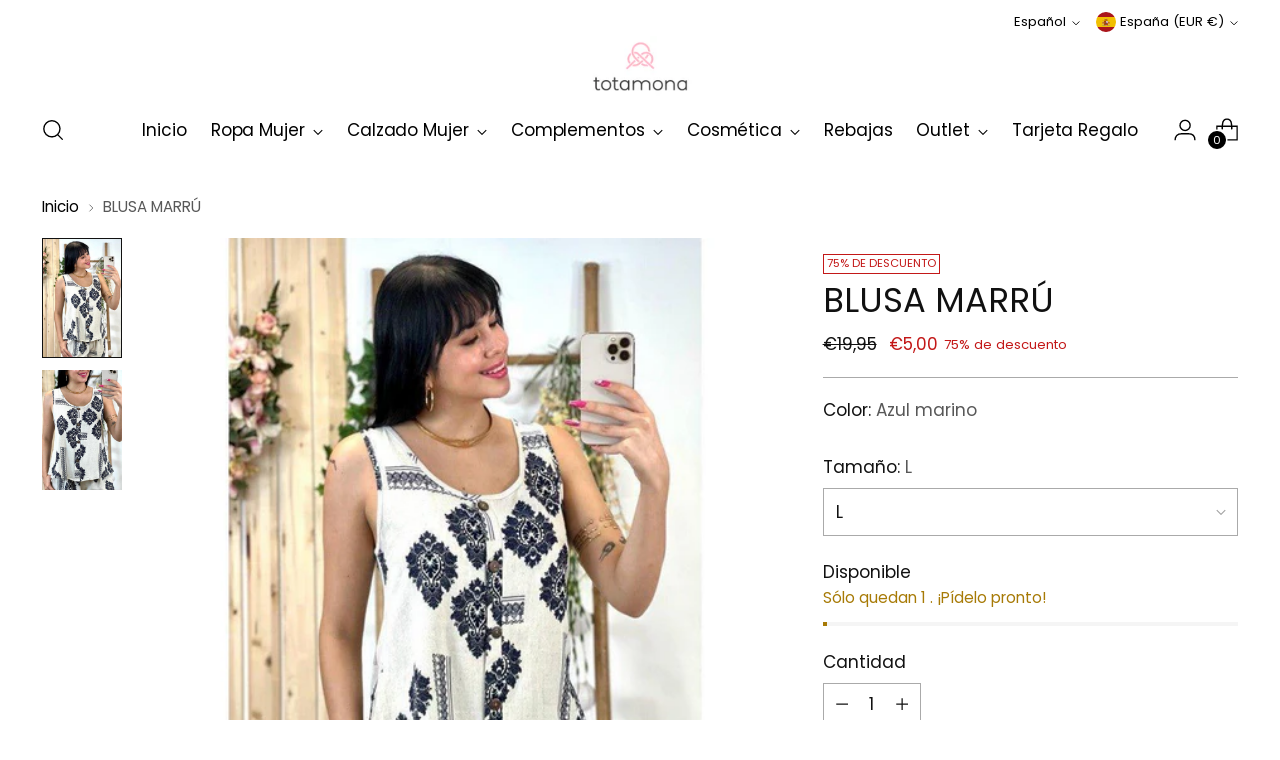

--- FILE ---
content_type: text/html; charset=utf-8
request_url: https://totamona.com//variants/47003558674756/?section_id=store-availability
body_size: 288
content:
<div id="shopify-section-store-availability" class="shopify-section"><div
  class="store-availability-container"
  data-section-id="store-availability"
  data-section-type="store-availability"
><div class="store-availability">
      <div class="store-availability__icon">
        <span class="icon icon-new icon-checkmark ">
  <svg viewBox="0 0 24 24" fill="none" xmlns="http://www.w3.org/2000/svg"><path d="m1.88 11.988 6.21 6.103L22.467 3.83" stroke="currentColor" stroke-width="3.055"/></svg>
</span>

      </div>
      <div class="store-availability__information fs-body-100">
        <div class="store-availability__information-title">
          Recogida en Totamona
        </div>
        <p class="store-availability__information-stock fs-body-75 t-opacity-80">
          <span class="flex items-center">En stock, Normalmente está listo en 24 horas</span>
        </p>
        <div class="store-availability__information-stores">
          <button
            type="button"
            class="store-availability__information-link fs-body-75 btn btn--text-link"
            data-store-availability-drawer-trigger
            aria-haspopup="dialog"
          >Ver información de la tienda
</button>
        </div>
      </div>
    </div>

    <div class="store-availability__store-list-wrapper" data-store-availability-list-content>
      <div class="store-availability__store-list animation--store-availability-drawer-items"><div class="store-availability-list__item">
            <div class="store-availability-list__item-inner"><span class="icon icon-new icon-checkmark ">
  <svg viewBox="0 0 24 24" fill="none" xmlns="http://www.w3.org/2000/svg"><path d="m1.88 11.988 6.21 6.103L22.467 3.83" stroke="currentColor" stroke-width="3.055"/></svg>
</span>

<div class="store-availability-list__item-content">
                <div class="store-availability-list__location">
                  Totamona
                </div>
                <p class="store-availability-list__availability-message fs-body-75">Recogida disponible
                    normalmente está listo en 24 horas
</p><div class="store-availability-list__address rte fs-body-50 t-opacity-80">
                  <p>Avinguda de la Albufera 59<br>46910 Sedaví<br>Valencia<br>España</p>
                </div><p class="store-availability-list__phone fs-body-50 t-opacity-80">
                    +34601007408
                  </p></div>
            </div>
          </div></div>
    </div></div>
</div>

--- FILE ---
content_type: text/css
request_url: https://cdn.shopify.com/extensions/019b8d0a-6336-7696-a0ec-a58eac1931f3/ecommapp-apisy-54/assets/easstyle.css
body_size: 49
content:
#ecommappeas_banner {
position: fixed;
top: 10px;
left: 50%;
transform: translateX(-50%);
width: 90%;
max-width: 450px;
display: flex;
align-items: center;
justify-content: space-between;
box-sizing: border-box;
background-color: #ffffff;
border-radius: 12px;
box-shadow: 0 4px 15px rgba(0, 0, 0, 0.15);
z-index: 2147483647;
padding: 10px 15px 10px 45px;
}

#ecommappeas_banner__close {
position: absolute;
left: 10px;
top: 50%;
transform: translateY(-50%);
cursor: pointer;
z-index: 1001;
padding: 5px;
}
#ecommappeas_banner__close > * {
pointer-events: none; 
}

#ecommappeas_banner__close .icon-svg svg {
width: 16px; 
height: 16px;
display: block;
}

#ecommappeas_banner__close .icon-svg path {
fill: #888;
}

#ecommappeas_banner__logo {
margin-right: 12px;
display: flex;
align-items: center;
}

#ecommappeas_banner__logo img {
border-radius: 6px;
width: 40px;
}

#ecommappeas_banner__text {
flex-grow: 1;
margin: 0;
text-align: left;
margin-right: 15px;
overflow: hidden;
}

#ecommappeas_banner__title {
font-size: 14px;
color: #333;
margin: 0;
line-height: 1.2;
}

#ecommappeas_banner__description {
font-size: 12px;
color: #666;
margin: 2px 0 0 0;
line-height: 1.3;
}

#ecommappeas_banner__download {
margin-left: auto;
min-width: 24px;
}

#ecommappeas_banner__download .icon-svg svg {
width: 35px; 
height: 35px;
display: block;
padding: 4px;
}

#ecommappeas_banner__download .icon-svg path {
fill: #333;
}
.ecommappeas--hidden {
display: none !important;
}

--- FILE ---
content_type: text/css
request_url: https://totamona.com/cdn/shop/t/8/assets/partial-flag-icons.aio.min.css?v=47620850663975069761717756650
body_size: 326
content:
/*
Generated time: June 7, 2024 10:37
This file was created by the app developer. Feel free to contact the original developer with any questions. It was minified (compressed) by AVADA. AVADA do NOT own this script.
*/
.flag-icon{width:20px;height:20px;display:block;border-radius:50%;flex-shrink:0}.flag-icon.flag-icon-ad{background-image:url("https://fluorescent.github.io/country-flags/flags/ad.svg")}.flag-icon.flag-icon-ae{background-image:url("https://fluorescent.github.io/country-flags/flags/ae.svg")}.flag-icon.flag-icon-af{background-image:url("https://fluorescent.github.io/country-flags/flags/af.svg")}.flag-icon.flag-icon-ag{background-image:url("https://fluorescent.github.io/country-flags/flags/ag.svg")}.flag-icon.flag-icon-ai{background-image:url("https://fluorescent.github.io/country-flags/flags/ai.svg")}.flag-icon.flag-icon-al{background-image:url("https://fluorescent.github.io/country-flags/flags/al.svg")}.flag-icon.flag-icon-am{background-image:url("https://fluorescent.github.io/country-flags/flags/am.svg")}.flag-icon.flag-icon-ao{background-image:url("https://fluorescent.github.io/country-flags/flags/ao.svg")}.flag-icon.flag-icon-aq{background-image:url("https://fluorescent.github.io/country-flags/flags/aq.svg")}.flag-icon.flag-icon-ar{background-image:url("https://fluorescent.github.io/country-flags/flags/ar.svg")}.flag-icon.flag-icon-as{background-image:url("https://fluorescent.github.io/country-flags/flags/as.svg")}.flag-icon.flag-icon-at{background-image:url("https://fluorescent.github.io/country-flags/flags/at.svg")}.flag-icon.flag-icon-au{background-image:url("https://fluorescent.github.io/country-flags/flags/au.svg")}.flag-icon.flag-icon-aw{background-image:url("https://fluorescent.github.io/country-flags/flags/aw.svg")}.flag-icon.flag-icon-ax{background-image:url("https://fluorescent.github.io/country-flags/flags/ax.svg")}.flag-icon.flag-icon-az{background-image:url("https://fluorescent.github.io/country-flags/flags/az.svg")}.flag-icon.flag-icon-ba{background-image:url("https://fluorescent.github.io/country-flags/flags/ba.svg")}.flag-icon.flag-icon-bb{background-image:url("https://fluorescent.github.io/country-flags/flags/bb.svg")}.flag-icon.flag-icon-bd{background-image:url("https://fluorescent.github.io/country-flags/flags/bd.svg")}.flag-icon.flag-icon-be{background-image:url("https://fluorescent.github.io/country-flags/flags/be.svg")}.flag-icon.flag-icon-bf{background-image:url("https://fluorescent.github.io/country-flags/flags/bf.svg")}.flag-icon.flag-icon-bg{background-image:url("https://fluorescent.github.io/country-flags/flags/bg.svg")}.flag-icon.flag-icon-bh{background-image:url("https://fluorescent.github.io/country-flags/flags/bh.svg")}.flag-icon.flag-icon-bi{background-image:url("https://fluorescent.github.io/country-flags/flags/bi.svg")}.flag-icon.flag-icon-bj{background-image:url("https://fluorescent.github.io/country-flags/flags/bj.svg")}.flag-icon.flag-icon-bl{background-image:url("https://fluorescent.github.io/country-flags/flags/bl.svg")}.flag-icon.flag-icon-bm{background-image:url("https://fluorescent.github.io/country-flags/flags/bm.svg")}.flag-icon.flag-icon-bn{background-image:url("https://fluorescent.github.io/country-flags/flags/bn.svg")}.flag-icon.flag-icon-bo{background-image:url("https://fluorescent.github.io/country-flags/flags/bo.svg")}.flag-icon.flag-icon-bq{background-image:url("https://fluorescent.github.io/country-flags/flags/bq.svg")}.flag-icon.flag-icon-br{background-image:url("https://fluorescent.github.io/country-flags/flags/br.svg")}.flag-icon.flag-icon-bs{background-image:url("https://fluorescent.github.io/country-flags/flags/bs.svg")}.flag-icon.flag-icon-bt{background-image:url("https://fluorescent.github.io/country-flags/flags/bt.svg")}.flag-icon.flag-icon-bv{background-image:url("https://fluorescent.github.io/country-flags/flags/bv.svg")}.flag-icon.flag-icon-bw{background-image:url("https://fluorescent.github.io/country-flags/flags/bw.svg")}.flag-icon.flag-icon-by{background-image:url("https://fluorescent.github.io/country-flags/flags/by.svg")}.flag-icon.flag-icon-bz{background-image:url("https://fluorescent.github.io/country-flags/flags/bz.svg")}.flag-icon.flag-icon-ca{background-image:url("https://fluorescent.github.io/country-flags/flags/ca.svg")}.flag-icon.flag-icon-cc{background-image:url("https://fluorescent.github.io/country-flags/flags/cc.svg")}.flag-icon.flag-icon-cd{background-image:url("https://fluorescent.github.io/country-flags/flags/cd.svg")}.flag-icon.flag-icon-cf{background-image:url("https://fluorescent.github.io/country-flags/flags/cf.svg")}.flag-icon.flag-icon-cg{background-image:url("https://fluorescent.github.io/country-flags/flags/cg.svg")}.flag-icon.flag-icon-ch{background-image:url("https://fluorescent.github.io/country-flags/flags/ch.svg")}.flag-icon.flag-icon-ci{background-image:url("https://fluorescent.github.io/country-flags/flags/ci.svg")}.flag-icon.flag-icon-ck{background-image:url("https://fluorescent.github.io/country-flags/flags/ck.svg")}.flag-icon.flag-icon-cl{background-image:url("https://fluorescent.github.io/country-flags/flags/cl.svg")}.flag-icon.flag-icon-cm{background-image:url("https://fluorescent.github.io/country-flags/flags/cm.svg")}.flag-icon.flag-icon-cn{background-image:url("https://fluorescent.github.io/country-flags/flags/cn.svg")}.flag-icon.flag-icon-co{background-image:url("https://fluorescent.github.io/country-flags/flags/co.svg")}.flag-icon.flag-icon-cr{background-image:url("https://fluorescent.github.io/country-flags/flags/cr.svg")}.flag-icon.flag-icon-cu{background-image:url("https://fluorescent.github.io/country-flags/flags/cu.svg")}.flag-icon.flag-icon-cv{background-image:url("https://fluorescent.github.io/country-flags/flags/cv.svg")}.flag-icon.flag-icon-cw{background-image:url("https://fluorescent.github.io/country-flags/flags/cw.svg")}.flag-icon.flag-icon-cx{background-image:url("https://fluorescent.github.io/country-flags/flags/cx.svg")}.flag-icon.flag-icon-cy{background-image:url("https://fluorescent.github.io/country-flags/flags/cy.svg")}.flag-icon.flag-icon-cz{background-image:url("https://fluorescent.github.io/country-flags/flags/cz.svg")}.flag-icon.flag-icon-de{background-image:url("https://fluorescent.github.io/country-flags/flags/de.svg")}.flag-icon.flag-icon-dj{background-image:url("https://fluorescent.github.io/country-flags/flags/dj.svg")}.flag-icon.flag-icon-dk{background-image:url("https://fluorescent.github.io/country-flags/flags/dk.svg")}.flag-icon.flag-icon-dm{background-image:url("https://fluorescent.github.io/country-flags/flags/dm.svg")}.flag-icon.flag-icon-do{background-image:url("https://fluorescent.github.io/country-flags/flags/do.svg")}.flag-icon.flag-icon-dz{background-image:url("https://fluorescent.github.io/country-flags/flags/dz.svg")}.flag-icon.flag-icon-ec{background-image:url("https://fluorescent.github.io/country-flags/flags/ec.svg")}.flag-icon.flag-icon-ee{background-image:url("https://fluorescent.github.io/country-flags/flags/ee.svg")}.flag-icon.flag-icon-eg{background-image:url("https://fluorescent.github.io/country-flags/flags/eg.svg")}.flag-icon.flag-icon-eh{background-image:url("https://fluorescent.github.io/country-flags/flags/eh.svg")}.flag-icon.flag-icon-er{background-image:url("https://fluorescent.github.io/country-flags/flags/er.svg")}.flag-icon.flag-icon-es{background-image:url("https://fluorescent.github.io/country-flags/flags/es.svg")}.flag-icon.flag-icon-et{background-image:url("https://fluorescent.github.io/country-flags/flags/et.svg")}.flag-icon.flag-icon-fi{background-image:url("https://fluorescent.github.io/country-flags/flags/fi.svg")}.flag-icon.flag-icon-fj{background-image:url("https://fluorescent.github.io/country-flags/flags/fj.svg")}.flag-icon.flag-icon-fk{background-image:url("https://fluorescent.github.io/country-flags/flags/fk.svg")}.flag-icon.flag-icon-fm{background-image:url("https://fluorescent.github.io/country-flags/flags/fm.svg")}.flag-icon.flag-icon-fo{background-image:url("https://fluorescent.github.io/country-flags/flags/fo.svg")}.flag-icon.flag-icon-fr{background-image:url("https://fluorescent.github.io/country-flags/flags/fr.svg")}.flag-icon.flag-icon-ga{background-image:url("https://fluorescent.github.io/country-flags/flags/ga.svg")}.flag-icon.flag-icon-gb{background-image:url("https://fluorescent.github.io/country-flags/flags/gb.svg")}.flag-icon.flag-icon-gd{background-image:url("https://fluorescent.github.io/country-flags/flags/gd.svg")}.flag-icon.flag-icon-ge{background-image:url("https://fluorescent.github.io/country-flags/flags/ge.svg")}.flag-icon.flag-icon-gf{background-image:url("https://fluorescent.github.io/country-flags/flags/gf.svg")}.flag-icon.flag-icon-gg{background-image:url("https://fluorescent.github.io/country-flags/flags/gg.svg")}.flag-icon.flag-icon-gh{background-image:url("https://fluorescent.github.io/country-flags/flags/gh.svg")}.flag-icon.flag-icon-gi{background-image:url("https://fluorescent.github.io/country-flags/flags/gi.svg")}.flag-icon.flag-icon-gl{background-image:url("https://fluorescent.github.io/country-flags/flags/gl.svg")}.flag-icon.flag-icon-gm{background-image:url("https://fluorescent.github.io/country-flags/flags/gm.svg")}.flag-icon.flag-icon-gn{background-image:url("https://fluorescent.github.io/country-flags/flags/gn.svg")}.flag-icon.flag-icon-gp{background-image:url("https://fluorescent.github.io/country-flags/flags/gp.svg")}.flag-icon.flag-icon-gq{background-image:url("https://fluorescent.github.io/country-flags/flags/gq.svg")}.flag-icon.flag-icon-gr{background-image:url("https://fluorescent.github.io/country-flags/flags/gr.svg")}.flag-icon.flag-icon-gs{background-image:url("https://fluorescent.github.io/country-flags/flags/gs.svg")}.flag-icon.flag-icon-gt{background-image:url("https://fluorescent.github.io/country-flags/flags/gt.svg")}.flag-icon.flag-icon-gu{background-image:url("https://fluorescent.github.io/country-flags/flags/gu.svg")}.flag-icon.flag-icon-gw{background-image:url("https://fluorescent.github.io/country-flags/flags/gw.svg")}.flag-icon.flag-icon-gy{background-image:url("https://fluorescent.github.io/country-flags/flags/gy.svg")}.flag-icon.flag-icon-hk{background-image:url("https://fluorescent.github.io/country-flags/flags/hk.svg")}.flag-icon.flag-icon-hm{background-image:url("https://fluorescent.github.io/country-flags/flags/hm.svg")}.flag-icon.flag-icon-hn{background-image:url("https://fluorescent.github.io/country-flags/flags/hn.svg")}.flag-icon.flag-icon-hr{background-image:url("https://fluorescent.github.io/country-flags/flags/hr.svg")}.flag-icon.flag-icon-ht{background-image:url("https://fluorescent.github.io/country-flags/flags/ht.svg")}.flag-icon.flag-icon-hu{background-image:url("https://fluorescent.github.io/country-flags/flags/hu.svg")}.flag-icon.flag-icon-id{background-image:url("https://fluorescent.github.io/country-flags/flags/id.svg")}.flag-icon.flag-icon-ie{background-image:url("https://fluorescent.github.io/country-flags/flags/ie.svg")}.flag-icon.flag-icon-il{background-image:url("https://fluorescent.github.io/country-flags/flags/il.svg")}.flag-icon.flag-icon-im{background-image:url("https://fluorescent.github.io/country-flags/flags/im.svg")}.flag-icon.flag-icon-in{background-image:url("https://fluorescent.github.io/country-flags/flags/in.svg")}.flag-icon.flag-icon-io{background-image:url("https://fluorescent.github.io/country-flags/flags/io.svg")}.flag-icon.flag-icon-iq{background-image:url("https://fluorescent.github.io/country-flags/flags/iq.svg")}.flag-icon.flag-icon-ir{background-image:url("https://fluorescent.github.io/country-flags/flags/ir.svg")}.flag-icon.flag-icon-is{background-image:url("https://fluorescent.github.io/country-flags/flags/is.svg")}.flag-icon.flag-icon-it{background-image:url("https://fluorescent.github.io/country-flags/flags/it.svg")}.flag-icon.flag-icon-je{background-image:url("https://fluorescent.github.io/country-flags/flags/je.svg")}.flag-icon.flag-icon-jm{background-image:url("https://fluorescent.github.io/country-flags/flags/jm.svg")}.flag-icon.flag-icon-jo{background-image:url("https://fluorescent.github.io/country-flags/flags/jo.svg")}.flag-icon.flag-icon-jp{background-image:url("https://fluorescent.github.io/country-flags/flags/jp.svg")}.flag-icon.flag-icon-ke{background-image:url("https://fluorescent.github.io/country-flags/flags/ke.svg")}.flag-icon.flag-icon-kg{background-image:url("https://fluorescent.github.io/country-flags/flags/kg.svg")}.flag-icon.flag-icon-kh{background-image:url("https://fluorescent.github.io/country-flags/flags/kh.svg")}.flag-icon.flag-icon-ki{background-image:url("https://fluorescent.github.io/country-flags/flags/ki.svg")}.flag-icon.flag-icon-km{background-image:url("https://fluorescent.github.io/country-flags/flags/km.svg")}.flag-icon.flag-icon-kn{background-image:url("https://fluorescent.github.io/country-flags/flags/kn.svg")}.flag-icon.flag-icon-kp{background-image:url("https://fluorescent.github.io/country-flags/flags/kp.svg")}.flag-icon.flag-icon-kr{background-image:url("https://fluorescent.github.io/country-flags/flags/kr.svg")}.flag-icon.flag-icon-kw{background-image:url("https://fluorescent.github.io/country-flags/flags/kw.svg")}.flag-icon.flag-icon-ky{background-image:url("https://fluorescent.github.io/country-flags/flags/ky.svg")}.flag-icon.flag-icon-kz{background-image:url("https://fluorescent.github.io/country-flags/flags/kz.svg")}.flag-icon.flag-icon-la{background-image:url("https://fluorescent.github.io/country-flags/flags/la.svg")}.flag-icon.flag-icon-lb{background-image:url("https://fluorescent.github.io/country-flags/flags/lb.svg")}.flag-icon.flag-icon-lc{background-image:url("https://fluorescent.github.io/country-flags/flags/lc.svg")}.flag-icon.flag-icon-li{background-image:url("https://fluorescent.github.io/country-flags/flags/li.svg")}.flag-icon.flag-icon-lk{background-image:url("https://fluorescent.github.io/country-flags/flags/lk.svg")}.flag-icon.flag-icon-lr{background-image:url("https://fluorescent.github.io/country-flags/flags/lr.svg")}.flag-icon.flag-icon-ls{background-image:url("https://fluorescent.github.io/country-flags/flags/ls.svg")}.flag-icon.flag-icon-lt{background-image:url("https://fluorescent.github.io/country-flags/flags/lt.svg")}.flag-icon.flag-icon-lu{background-image:url("https://fluorescent.github.io/country-flags/flags/lu.svg")}.flag-icon.flag-icon-lv{background-image:url("https://fluorescent.github.io/country-flags/flags/lv.svg")}.flag-icon.flag-icon-ly{background-image:url("https://fluorescent.github.io/country-flags/flags/ly.svg")}.flag-icon.flag-icon-ma{background-image:url("https://fluorescent.github.io/country-flags/flags/ma.svg")}.flag-icon.flag-icon-mc{background-image:url("https://fluorescent.github.io/country-flags/flags/mc.svg")}.flag-icon.flag-icon-md{background-image:url("https://fluorescent.github.io/country-flags/flags/md.svg")}.flag-icon.flag-icon-me{background-image:url("https://fluorescent.github.io/country-flags/flags/me.svg")}.flag-icon.flag-icon-mf{background-image:url("https://fluorescent.github.io/country-flags/flags/mf.svg")}.flag-icon.flag-icon-mg{background-image:url("https://fluorescent.github.io/country-flags/flags/mg.svg")}.flag-icon.flag-icon-mh{background-image:url("https://fluorescent.github.io/country-flags/flags/mh.svg")}.flag-icon.flag-icon-mk{background-image:url("https://fluorescent.github.io/country-flags/flags/mk.svg")}.flag-icon.flag-icon-ml{background-image:url("https://fluorescent.github.io/country-flags/flags/ml.svg")}.flag-icon.flag-icon-mm{background-image:url("https://fluorescent.github.io/country-flags/flags/mm.svg")}.flag-icon.flag-icon-mn{background-image:url("https://fluorescent.github.io/country-flags/flags/mn.svg")}.flag-icon.flag-icon-mo{background-image:url("https://fluorescent.github.io/country-flags/flags/mo.svg")}.flag-icon.flag-icon-mp{background-image:url("https://fluorescent.github.io/country-flags/flags/mp.svg")}.flag-icon.flag-icon-mq{background-image:url("https://fluorescent.github.io/country-flags/flags/mq.svg")}.flag-icon.flag-icon-mr{background-image:url("https://fluorescent.github.io/country-flags/flags/mr.svg")}.flag-icon.flag-icon-ms{background-image:url("https://fluorescent.github.io/country-flags/flags/ms.svg")}.flag-icon.flag-icon-mt{background-image:url("https://fluorescent.github.io/country-flags/flags/mt.svg")}.flag-icon.flag-icon-mu{background-image:url("https://fluorescent.github.io/country-flags/flags/mu.svg")}.flag-icon.flag-icon-mv{background-image:url("https://fluorescent.github.io/country-flags/flags/mv.svg")}.flag-icon.flag-icon-mw{background-image:url("https://fluorescent.github.io/country-flags/flags/mw.svg")}.flag-icon.flag-icon-mx{background-image:url("https://fluorescent.github.io/country-flags/flags/mx.svg")}.flag-icon.flag-icon-my{background-image:url("https://fluorescent.github.io/country-flags/flags/my.svg")}.flag-icon.flag-icon-mz{background-image:url("https://fluorescent.github.io/country-flags/flags/mz.svg")}.flag-icon.flag-icon-na{background-image:url("https://fluorescent.github.io/country-flags/flags/na.svg")}.flag-icon.flag-icon-nc{background-image:url("https://fluorescent.github.io/country-flags/flags/nc.svg")}.flag-icon.flag-icon-ne{background-image:url("https://fluorescent.github.io/country-flags/flags/ne.svg")}.flag-icon.flag-icon-nf{background-image:url("https://fluorescent.github.io/country-flags/flags/nf.svg")}.flag-icon.flag-icon-ng{background-image:url("https://fluorescent.github.io/country-flags/flags/ng.svg")}.flag-icon.flag-icon-ni{background-image:url("https://fluorescent.github.io/country-flags/flags/ni.svg")}.flag-icon.flag-icon-nl{background-image:url("https://fluorescent.github.io/country-flags/flags/nl.svg")}.flag-icon.flag-icon-no{background-image:url("https://fluorescent.github.io/country-flags/flags/no.svg")}.flag-icon.flag-icon-np{background-image:url("https://fluorescent.github.io/country-flags/flags/np.svg")}.flag-icon.flag-icon-nr{background-image:url("https://fluorescent.github.io/country-flags/flags/nr.svg")}.flag-icon.flag-icon-nu{background-image:url("https://fluorescent.github.io/country-flags/flags/nu.svg")}.flag-icon.flag-icon-nz{background-image:url("https://fluorescent.github.io/country-flags/flags/nz.svg")}.flag-icon.flag-icon-om{background-image:url("https://fluorescent.github.io/country-flags/flags/om.svg")}.flag-icon.flag-icon-pa{background-image:url("https://fluorescent.github.io/country-flags/flags/pa.svg")}.flag-icon.flag-icon-pe{background-image:url("https://fluorescent.github.io/country-flags/flags/pe.svg")}.flag-icon.flag-icon-pf{background-image:url("https://fluorescent.github.io/country-flags/flags/pf.svg")}.flag-icon.flag-icon-pg{background-image:url("https://fluorescent.github.io/country-flags/flags/pg.svg")}.flag-icon.flag-icon-ph{background-image:url("https://fluorescent.github.io/country-flags/flags/ph.svg")}.flag-icon.flag-icon-pk{background-image:url("https://fluorescent.github.io/country-flags/flags/pk.svg")}.flag-icon.flag-icon-pl{background-image:url("https://fluorescent.github.io/country-flags/flags/pl.svg")}.flag-icon.flag-icon-pm{background-image:url("https://fluorescent.github.io/country-flags/flags/pm.svg")}.flag-icon.flag-icon-pn{background-image:url("https://fluorescent.github.io/country-flags/flags/pn.svg")}.flag-icon.flag-icon-pr{background-image:url("https://fluorescent.github.io/country-flags/flags/pr.svg")}.flag-icon.flag-icon-ps{background-image:url("https://fluorescent.github.io/country-flags/flags/ps.svg")}.flag-icon.flag-icon-pt{background-image:url("https://fluorescent.github.io/country-flags/flags/pt.svg")}.flag-icon.flag-icon-pw{background-image:url("https://fluorescent.github.io/country-flags/flags/pw.svg")}.flag-icon.flag-icon-py{background-image:url("https://fluorescent.github.io/country-flags/flags/py.svg")}.flag-icon.flag-icon-qa{background-image:url("https://fluorescent.github.io/country-flags/flags/qa.svg")}.flag-icon.flag-icon-re{background-image:url("https://fluorescent.github.io/country-flags/flags/re.svg")}.flag-icon.flag-icon-ro{background-image:url("https://fluorescent.github.io/country-flags/flags/ro.svg")}.flag-icon.flag-icon-rs{background-image:url("https://fluorescent.github.io/country-flags/flags/rs.svg")}.flag-icon.flag-icon-ru{background-image:url("https://fluorescent.github.io/country-flags/flags/ru.svg")}.flag-icon.flag-icon-rw{background-image:url("https://fluorescent.github.io/country-flags/flags/rw.svg")}.flag-icon.flag-icon-sa{background-image:url("https://fluorescent.github.io/country-flags/flags/sa.svg")}.flag-icon.flag-icon-sb{background-image:url("https://fluorescent.github.io/country-flags/flags/sb.svg")}.flag-icon.flag-icon-sc{background-image:url("https://fluorescent.github.io/country-flags/flags/sc.svg")}.flag-icon.flag-icon-sd{background-image:url("https://fluorescent.github.io/country-flags/flags/sd.svg")}.flag-icon.flag-icon-se{background-image:url("https://fluorescent.github.io/country-flags/flags/se.svg")}.flag-icon.flag-icon-sg{background-image:url("https://fluorescent.github.io/country-flags/flags/sg.svg")}.flag-icon.flag-icon-sh{background-image:url("https://fluorescent.github.io/country-flags/flags/sh.svg")}.flag-icon.flag-icon-si{background-image:url("https://fluorescent.github.io/country-flags/flags/si.svg")}.flag-icon.flag-icon-sj{background-image:url("https://fluorescent.github.io/country-flags/flags/sj.svg")}.flag-icon.flag-icon-sk{background-image:url("https://fluorescent.github.io/country-flags/flags/sk.svg")}.flag-icon.flag-icon-sl{background-image:url("https://fluorescent.github.io/country-flags/flags/sl.svg")}.flag-icon.flag-icon-sm{background-image:url("https://fluorescent.github.io/country-flags/flags/sm.svg")}.flag-icon.flag-icon-sn{background-image:url("https://fluorescent.github.io/country-flags/flags/sn.svg")}.flag-icon.flag-icon-so{background-image:url("https://fluorescent.github.io/country-flags/flags/so.svg")}.flag-icon.flag-icon-sr{background-image:url("https://fluorescent.github.io/country-flags/flags/sr.svg")}.flag-icon.flag-icon-ss{background-image:url("https://fluorescent.github.io/country-flags/flags/ss.svg")}.flag-icon.flag-icon-st{background-image:url("https://fluorescent.github.io/country-flags/flags/st.svg")}.flag-icon.flag-icon-sv{background-image:url("https://fluorescent.github.io/country-flags/flags/sv.svg")}.flag-icon.flag-icon-sx{background-image:url("https://fluorescent.github.io/country-flags/flags/sx.svg")}.flag-icon.flag-icon-sy{background-image:url("https://fluorescent.github.io/country-flags/flags/sy.svg")}.flag-icon.flag-icon-sz{background-image:url("https://fluorescent.github.io/country-flags/flags/sz.svg")}.flag-icon.flag-icon-tc{background-image:url("https://fluorescent.github.io/country-flags/flags/tc.svg")}.flag-icon.flag-icon-td{background-image:url("https://fluorescent.github.io/country-flags/flags/td.svg")}.flag-icon.flag-icon-tf{background-image:url("https://fluorescent.github.io/country-flags/flags/tf.svg")}.flag-icon.flag-icon-tg{background-image:url("https://fluorescent.github.io/country-flags/flags/tg.svg")}.flag-icon.flag-icon-th{background-image:url("https://fluorescent.github.io/country-flags/flags/th.svg")}.flag-icon.flag-icon-tj{background-image:url("https://fluorescent.github.io/country-flags/flags/tj.svg")}.flag-icon.flag-icon-tk{background-image:url("https://fluorescent.github.io/country-flags/flags/tk.svg")}.flag-icon.flag-icon-tl{background-image:url("https://fluorescent.github.io/country-flags/flags/tl.svg")}.flag-icon.flag-icon-tm{background-image:url("https://fluorescent.github.io/country-flags/flags/tm.svg")}.flag-icon.flag-icon-tn{background-image:url("https://fluorescent.github.io/country-flags/flags/tn.svg")}.flag-icon.flag-icon-to{background-image:url("https://fluorescent.github.io/country-flags/flags/to.svg")}.flag-icon.flag-icon-tr{background-image:url("https://fluorescent.github.io/country-flags/flags/tr.svg")}.flag-icon.flag-icon-tt{background-image:url("https://fluorescent.github.io/country-flags/flags/tt.svg")}.flag-icon.flag-icon-tv{background-image:url("https://fluorescent.github.io/country-flags/flags/tv.svg")}.flag-icon.flag-icon-tw{background-image:url("https://fluorescent.github.io/country-flags/flags/tw.svg")}.flag-icon.flag-icon-tz{background-image:url("https://fluorescent.github.io/country-flags/flags/tz.svg")}.flag-icon.flag-icon-ua{background-image:url("https://fluorescent.github.io/country-flags/flags/ua.svg")}.flag-icon.flag-icon-ug{background-image:url("https://fluorescent.github.io/country-flags/flags/ug.svg")}.flag-icon.flag-icon-um{background-image:url("https://fluorescent.github.io/country-flags/flags/um.svg")}.flag-icon.flag-icon-us{background-image:url("https://fluorescent.github.io/country-flags/flags/us.svg")}.flag-icon.flag-icon-uy{background-image:url("https://fluorescent.github.io/country-flags/flags/uy.svg")}.flag-icon.flag-icon-uz{background-image:url("https://fluorescent.github.io/country-flags/flags/uz.svg")}.flag-icon.flag-icon-va{background-image:url("https://fluorescent.github.io/country-flags/flags/va.svg")}.flag-icon.flag-icon-vc{background-image:url("https://fluorescent.github.io/country-flags/flags/vc.svg")}.flag-icon.flag-icon-ve{background-image:url("https://fluorescent.github.io/country-flags/flags/ve.svg")}.flag-icon.flag-icon-vg{background-image:url("https://fluorescent.github.io/country-flags/flags/vg.svg")}.flag-icon.flag-icon-vi{background-image:url("https://fluorescent.github.io/country-flags/flags/vi.svg")}.flag-icon.flag-icon-vn{background-image:url("https://fluorescent.github.io/country-flags/flags/vn.svg")}.flag-icon.flag-icon-vu{background-image:url("https://fluorescent.github.io/country-flags/flags/vu.svg")}.flag-icon.flag-icon-wf{background-image:url("https://fluorescent.github.io/country-flags/flags/wf.svg")}.flag-icon.flag-icon-ws{background-image:url("https://fluorescent.github.io/country-flags/flags/ws.svg")}.flag-icon.flag-icon-ye{background-image:url("https://fluorescent.github.io/country-flags/flags/ye.svg")}.flag-icon.flag-icon-yt{background-image:url("https://fluorescent.github.io/country-flags/flags/yt.svg")}.flag-icon.flag-icon-za{background-image:url("https://fluorescent.github.io/country-flags/flags/za.svg")}.flag-icon.flag-icon-zm{background-image:url("https://fluorescent.github.io/country-flags/flags/zm.svg")}.flag-icon.flag-icon-zw{background-image:url("https://fluorescent.github.io/country-flags/flags/zw.svg")}.flag-icon.flag-icon-ac{background-image:url("https://fluorescent.github.io/country-flags/flags/ac.svg")}.flag-icon.flag-icon-cp{background-image:url("https://fluorescent.github.io/country-flags/flags/cp.svg")}.flag-icon.flag-icon-dg{background-image:url("https://fluorescent.github.io/country-flags/flags/dg.svg")}.flag-icon.flag-icon-ea{background-image:url("https://fluorescent.github.io/country-flags/flags/ea.svg")}.flag-icon.flag-icon-es-ct{background-image:url("https://fluorescent.github.io/country-flags/flags/es-ct.svg")}.flag-icon.flag-icon-es-ga{background-image:url("https://fluorescent.github.io/country-flags/flags/es-ga.svg")}.flag-icon.flag-icon-eu{background-image:url("https://fluorescent.github.io/country-flags/flags/eu.svg")}.flag-icon.flag-icon-gb-eng{background-image:url("https://fluorescent.github.io/country-flags/flags/gb-eng.svg")}.flag-icon.flag-icon-gb-nir{background-image:url("https://fluorescent.github.io/country-flags/flags/gb-nir.svg")}.flag-icon.flag-icon-gb-sct{background-image:url("https://fluorescent.github.io/country-flags/flags/gb-sct.svg")}.flag-icon.flag-icon-gb-wls{background-image:url("https://fluorescent.github.io/country-flags/flags/gb-wls.svg")}.flag-icon.flag-icon-ic{background-image:url("https://fluorescent.github.io/country-flags/flags/ic.svg")}.flag-icon.flag-icon-ta{background-image:url("https://fluorescent.github.io/country-flags/flags/ta.svg")}.flag-icon.flag-icon-un{background-image:url("https://fluorescent.github.io/country-flags/flags/un.svg")}.flag-icon.flag-icon-xk{background-image:url("https://fluorescent.github.io/country-flags/flags/xk.svg")}.flag-icon.flag-icon-xx{background-image:url("https://fluorescent.github.io/country-flags/flags/xx.svg")}

--- FILE ---
content_type: text/css
request_url: https://totamona.com/cdn/shop/t/8/assets/partial-shopify-product-reviews.aio.min.css?v=44650735849056944791717756649
body_size: 1593
content:
/*
Generated time: June 7, 2024 10:37
This file was created by the app developer. Feel free to contact the original developer with any questions. It was minified (compressed) by AVADA. AVADA do NOT own this script.
*/
:root{--media-below-480:(max-width: 479px);--media-above-480:(min-width: 480px);--media-below-720:(max-width: 719px);--media-above-720:(min-width: 720px);--media-below-960:(max-width: 959px);--media-above-960:(min-width: 960px);--media-below-1200:(max-width: 1199px);--media-above-1200:(min-width: 1200px);--media-below-1400:(max-width: 1399px);--media-above-1400:(min-width: 1400px);--max-width:1400px;--max-width-narrow:747px;--flyout-mobile-gap:var(--spacing-9);--flyout-width:calc(375px + var(--flyout-mobile-gap))}@media (min-width:720px){:root{--flyout-width:460px}}:root{--spacing-unit:4px;--spacing-unit-half:2px;--spacing-1:calc(var(--spacing-unit) * 1);--spacing-2:calc(var(--spacing-unit) * 2);--spacing-3:calc(var(--spacing-unit) * 3);--spacing-4:calc(var(--spacing-unit) * 4);--spacing-5:calc(var(--spacing-unit) * 5);--spacing-6:calc(var(--spacing-unit) * 6);--spacing-7:calc(var(--spacing-unit) * 7);--spacing-8:calc(var(--spacing-unit) * 8);--spacing-9:calc(var(--spacing-unit) * 9);--spacing-10:calc(var(--spacing-unit) * 10);--spacing-11:calc(var(--spacing-unit) * 11);--spacing-12:calc(var(--spacing-unit) * 12);--spacing-15:calc(var(--spacing-unit) * 15);--spacing-16:calc(var(--spacing-unit) * 16);--spacing-17:calc(var(--spacing-unit) * 17);--spacing-18:calc(var(--spacing-unit) * 18);--spacing-20:calc(var(--spacing-unit) * 20);--spacing-25:calc(var(--spacing-unit) * 25);--spacing-30:calc(var(--spacing-unit) * 30);--box-shadow:0px 4px 6px rgba(0, 0, 0, 0.06);--box-shadow-darker:0px 4px 6px rgba(0, 0, 0, 0.15);--box-shadow-double:0px 1px 2px rgba(0, 0, 0, 0.09),0px 3px 8px rgba(0, 0, 0, 0.14);--box-shadow-offset-bottom:4px;--z-index-bar:300;--z-index-header:500;--z-index-announcement-bar:510;--z-index-drawers:520;--z-index-filter-bar-wash:400;--z-index-filter-bar:450;--z-index-popup:400;--z-index-modal-wash:1200;--z-index-modal:1300;--z-index-theme-editor-offset:2000;--z-index-page-transition-overlay:2100;--z-index-quick-search:480}@media (min-width:960px){:root{--z-index-quick-search:520}}:root{--space-outer:3.3vw}@supports (padding:0 clamp(18px,3.3vw,3.3vw)){@media (max-width:719px){:root{--space-outer:max(18px, min(3.3vw, 3.3vw))}}}:root{--height-input:48px;--quick-buy-button-height:60px;--easing:cubic-bezier(0.33, 0, 0, 1);--duration-ultra-fast:100ms;--duration-fast:300ms;--duration-normal:500ms;--duration-slow:1200ms;--delay-small:33ms;--delay-normal:67ms;--delay-long:133ms;--aspect-ratio-square:1;--aspect-ratio-portrait:2/3;--aspect-ratio-portrait-alt:4/5;--aspect-ratio-landscape:3/2;--aspect-ratio-landscape-alt:5/4;--aspect-ratio-widescreen:16/9;--aspect-ratio-ultrawide:21/9}#shopify-product-reviews .spr-container{padding:0;border:0}#shopify-product-reviews .spr-header{position:relative}#shopify-product-reviews .spr-header .spr-icon{font-size:14px}#shopify-product-reviews .spr-header .spr-icon+.spr-icon{margin-left:3px}#shopify-product-reviews .spr-header .spr-starrating+.spr-summary-caption{margin-left:calc(4px * 2);margin-left:var(--spacing-2)}#shopify-product-reviews .spr-header .spr-summary-actions-newreview{float:none;margin-top:calc(4px * 6);margin-top:var(--spacing-6);color:var(--color-background-button);border:1px solid var(--color-background-button);transition:color .2s ease,border-color .2s ease}#shopify-product-reviews .spr-header .spr-summary-actions-newreview:focus:not([disabled]),#shopify-product-reviews .spr-header .spr-summary-actions-newreview:hover:not([disabled]){color:var(--color-background-button-alpha);border-color:var(--color-background-button-alpha)}#shopify-product-reviews .spr-header .spr-summary-actions-newreview{min-height:var(--button-height-x-small);padding:.444em 1.111em;font-size:var(--font-size-button-x-small)}@media (min-width:480px){#shopify-product-reviews .spr-header .spr-summary-actions-newreview{position:absolute;top:calc(4px * 2);top:var(--spacing-2);right:0;margin-top:0}}#shopify-product-reviews .spr-form-title,#shopify-product-reviews .spr-header-title,#shopify-product-reviews .spr-review-header-title{font-family:var(--font-heading);font-weight:var(--font-heading-weight);font-style:var(--font-heading-style);letter-spacing:var(--font-heading-base-letter-spacing);text-transform:var(--font-heading-text-transform)}#shopify-product-reviews .spr-header-title{font-size:var(--font-size-heading-3-base)}#shopify-product-reviews .spr-form-label,#shopify-product-reviews .spr-pagination-page,#shopify-product-reviews .spr-review-content-body,#shopify-product-reviews .spr-review-header-byline,#shopify-product-reviews .spr-review-reportreview{font-family:var(--font-body);font-weight:var(--font-body-weight);font-style:var(--font-body-style);line-height:var(--line-height-body);letter-spacing:var(--font-body-base-letter-spacing)}#shopify-product-reviews .spr-summary-actions-newreview{-webkit-text-decoration:none;text-decoration:none}#shopify-product-reviews .spr-header{margin-bottom:calc(4px * 8);margin-bottom:var(--spacing-8)}#shopify-product-reviews .spr-summary-starrating{padding:0!important}#shopify-product-reviews .spr-summary-starrating{max-width:none;max-width:initial}#shopify-product-reviews .spr-content .spr-form{max-width:750px;margin:calc(4px * 8) auto;margin:var(--spacing-8) auto;padding:calc(4px * 9);padding:var(--spacing-9);border:1px solid var(--color-text)}@media (max-width:719px){#shopify-product-reviews .spr-content .spr-form{padding:calc(4px * 6);padding:var(--spacing-6)}}#shopify-product-reviews .spr-content .spr-form .spr-form-input{color:var(--color-text);opacity:1}#shopify-product-reviews .spr-content .spr-form .spr-form-input::-moz-placeholder{opacity:.6;color:var(--color-text)}#shopify-product-reviews .spr-content .spr-form .spr-form-input::placeholder{opacity:.6;color:var(--color-text)}#shopify-product-reviews .spr-content .spr-form .spr-form-actions .spr-button[type=submit]{float:left;margin-top:calc(4px * 8);margin-top:var(--spacing-8)}#shopify-product-reviews .spr-content .spr-form .spr-icon{font-size:19px}#shopify-product-reviews .spr-content .spr-form .spr-icon+.spr-icon{margin-left:5px}#shopify-product-reviews .spr-content .spr-form .spr-form-review-body{margin-bottom:0}#shopify-product-reviews .spr-content .spr-form-message{margin-top:calc(4px * 6);margin-top:var(--spacing-6)}#shopify-product-reviews .spr-content .spr-form-message-error{position:relative;background-color:transparent;border:1px solid var(--color-text-error);color:var(--color-text-error);padding:calc(4px * 2);padding:var(--spacing-2)}#shopify-product-reviews .spr-content .spr-form-message-error::after{content:"";position:absolute;top:0;right:0;bottom:0;left:0;background-color:var(--color-text-error);opacity:.1}#shopify-product-reviews .spr-content .spr-starrating.spr-form-input-error a{color:var(--color-text-error)}#shopify-product-reviews .spr-content .spr-form-input-error{border-color:var(--color-text-error)}#shopify-product-reviews .spr-content .spr-form-title{font-size:var(--font-size-heading-4-base)}#shopify-product-reviews .spr-content .spr-form-contact{margin-top:calc(4px * 6);margin-top:var(--spacing-6)}#shopify-product-reviews .spr-content .spr-form-label{margin-bottom:calc(4px * 2);margin-bottom:var(--spacing-2);font-size:var(--font-size-body-100)}#shopify-product-reviews .spr-reviews{display:flex;flex-wrap:wrap}@media (min-width:720px){#shopify-product-reviews .spr-reviews{margin:calc((4px * 8) * -1) calc((4px * 12) * -1);margin:calc(calc(4px * 8) * -1) calc(calc(4px * 12) * -1);margin:calc(var(--spacing-8) * -1) calc(var(--spacing-12) * -1)}}#shopify-product-reviews .spr-reviews .spr-review{border:0;width:100%;padding:0}@media (min-width:720px){#shopify-product-reviews .spr-reviews .spr-review{width:50%;padding:calc(4px * 8) calc(4px * 12);padding:var(--spacing-8) var(--spacing-12)}}#shopify-product-reviews .spr-reviews .spr-review:first-child{margin-top:0}@media (max-width:719px){#shopify-product-reviews .spr-reviews .spr-review .spr-review+.spr-review{margin-top:calc(4px * 8);margin-top:var(--spacing-8)}}#shopify-product-reviews .spr-reviews .spr-review .spr-starratings{margin-bottom:0;font-size:8px}#shopify-product-reviews .spr-reviews .spr-review .spr-icon+.spr-icon{margin-left:2px}#shopify-product-reviews .spr-reviews .spr-review .spr-review-header-title{font-size:var(--font-size-heading-4-base);margin-top:calc(4px * 3);margin-top:var(--spacing-3);margin-bottom:0}#shopify-product-reviews .spr-reviews .spr-review .spr-review-header-byline{margin-top:calc(4px * 2);margin-top:var(--spacing-2);margin-bottom:0}#shopify-product-reviews .spr-reviews .spr-review .spr-review-content,#shopify-product-reviews .spr-reviews .spr-review .spr-review-footer{margin-top:calc(4px * 4);margin-top:var(--spacing-4);margin-bottom:0}#shopify-product-reviews .spr-reviews .spr-review .spr-review-content-body,#shopify-product-reviews .spr-reviews .spr-review .spr-review-header-byline{font-size:var(--font-size-body-100)}#shopify-product-reviews .spr-reviews .spr-review .spr-review-header-byline{opacity:.6}#shopify-product-reviews .spr-reviews .spr-review .spr-review-header-byline strong{font-weight:var(--font-body-weight)}#shopify-product-reviews .spr-reviews .spr-review .spr-review-reportreview{font-size:var(--font-size-body-60);opacity:.6;transition:opacity .2s ease;color:var(--color-text-link)}#shopify-product-reviews .spr-reviews .spr-review .spr-review-reportreview:focus,#shopify-product-reviews .spr-reviews .spr-review .spr-review-reportreview:hover{opacity:1}#shopify-product-reviews .spr-reviews .spr-pagination{width:100%;border:0}@media (min-width:720px){#shopify-product-reviews .spr-reviews .spr-pagination{padding:calc(4px * 8) calc(4px * 12);padding:var(--spacing-8) var(--spacing-12)}}#shopify-product-reviews .spr-reviews .spr-pagination>div{display:flex;justify-content:center;align-items:center;flex-wrap:wrap}#shopify-product-reviews .spr-reviews .spr-pagination a{transition:opacity .2s ease;-webkit-text-decoration:none;text-decoration:none;color:var(--color-text)}#shopify-product-reviews .spr-reviews .spr-pagination a:focus,#shopify-product-reviews .spr-reviews .spr-pagination a:hover{opacity:.6}#shopify-product-reviews .spr-reviews .spr-pagination .spr-pagination-next,#shopify-product-reviews .spr-reviews .spr-pagination .spr-pagination-prev{position:relative}#shopify-product-reviews .spr-reviews .spr-pagination .spr-pagination-next{margin-left:calc(4px * 2);margin-left:var(--spacing-2)}#shopify-product-reviews .spr-reviews .spr-pagination .spr-pagination-prev{margin-right:calc(4px * 2);margin-right:var(--spacing-2)}#shopify-product-reviews .spr-reviews .spr-pagination .spr-pagination-page a,#shopify-product-reviews .spr-reviews .spr-pagination .spr-pagination-page.is-active{display:flex;align-items:center;justify-content:center;margin:calc(4px * 1);margin:var(--spacing-1);min-width:calc(4px * 10);min-width:var(--spacing-10);height:calc(4px * 10);height:var(--spacing-10);padding:calc(4px * 2) calc(4px * 4);padding:var(--spacing-2) var(--spacing-4);border:1px solid var(--color-border);background-color:var(--color-background);color:var(--color-text);text-align:center}#shopify-product-reviews .spr-reviews .spr-pagination .spr-pagination-page.is-active{border-color:var(--color-text)}#shopify-product-reviews .spr-reviews .spr-pagination .spr-pagination-page a{transition:border-color .2s ease}#shopify-product-reviews .spr-reviews .spr-pagination .spr-pagination-page a:focus,#shopify-product-reviews .spr-reviews .spr-pagination .spr-pagination-page a:hover{border-color:var(--color-text)}.product__meta .spr-summary-starrating{margin:0!important;margin:initial!important;padding:0!important;padding:initial!important}.product__meta .spr-summary-starrating{max-width:none;max-width:initial}.product__meta .spr-summary-starrating.spr-starrating a{font-size:var(--font-size-body-100)}.product__meta #shopify-product-reviews{padding:0!important}.product__meta #shopify-product-reviews{max-width:100%;margin-bottom:calc(4px * 6);margin-bottom:var(--spacing-6);display:none}.product__meta #shopify-product-reviews .spr-header .spr-summary{display:flex;align-items:center;flex-wrap:wrap}@media (min-width:960px){.product__meta #shopify-product-reviews .spr-header .spr-summary{margin:calc((4px * 2) * -1);margin:calc(calc(4px * 2) * -1);margin:calc(var(--spacing-2) * -1)}}@media (min-width:960px){.product__meta #shopify-product-reviews .spr-header .spr-starrating,.product__meta #shopify-product-reviews .spr-header .spr-summary-actions,.product__meta #shopify-product-reviews .spr-header .spr-summary-caption{padding:calc(4px * 2)!important;padding:var(--spacing-2)!important}}.product__meta #shopify-product-reviews .spr-header .spr-summary-caption{margin-right:calc(4px * 4);margin-right:var(--spacing-4)}@media (min-width:960px){.product__meta #shopify-product-reviews .spr-header .spr-summary-actions{flex-grow:1}}@media (max-width:479px){.product__meta #shopify-product-reviews .spr-header .spr-summary-actions{width:100%;margin-top:calc(4px * 4);margin-top:var(--spacing-4)}}.product__meta #shopify-product-reviews .spr-header .spr-summary-actions-newreview{position:static;float:none;margin-top:0}.product__meta #shopify-product-reviews .spr-header .spr-summary-starrating{margin:0!important}.product__meta #shopify-product-reviews .spr-summary-starrating{padding:0!important}.product__meta #shopify-product-reviews .spr-header-title{display:none}.product__meta #shopify-product-reviews .spr-form-title{margin-top:0}.product__meta #shopify-product-reviews .spr-reviews{margin:0}.product__meta #shopify-product-reviews .spr-reviews .spr-review{padding:0;width:100%}.product__meta #shopify-product-reviews .spr-reviews .spr-review .spr-review-header-title{font-size:var(--font-size-heading-5-base)}.product__meta #shopify-product-reviews .spr-reviews .spr-review+.spr-review{margin-top:calc(4px * 7);margin-top:var(--spacing-7)}.product__meta #shopify-product-reviews .spr-pagination{padding:0;margin-top:calc(4px * 7);margin-top:var(--spacing-7)}.product__meta #shopify-product-reviews .spr-pagination>div{justify-content:flex-start}.product__meta .accordion.product-reviews #shopify-product-reviews{display:block}

--- FILE ---
content_type: text/javascript
request_url: https://cdn.shopify.com/extensions/019b8d0a-6336-7696-a0ec-a58eac1931f3/ecommapp-apisy-54/assets/easbanner.js
body_size: -194
content:
window.EcommApp = window.EcommApp || {};
if (!navigator.userAgent.includes("EcommApp")) {    
    EcommApp.showBanner = function () {
        const bannerElement = document.getElementById("ecommappeas_banner");
        if (bannerElement) {
            bannerElement.classList.remove("ecommappeas--hidden");
        }
    }

    EcommApp.hideBanner = function () {
        const bannerElement = document.getElementById("ecommappeas_banner");
        if (bannerElement) {
            bannerElement.classList.add("ecommappeas--hidden");
        }
    }

    EcommApp.setupBannerTimer = function () {
        EcommApp.showTimerId = window.setTimeout(function () {
            EcommApp.showBanner();
            EcommApp.hideTimerId = window.setTimeout(function () {
                EcommApp.hideBanner();
            }, EcommApp.banner_show_for * 1000);
        }, EcommApp.banner_show_after * 1000);
    };

    EcommApp.scrollEventListener = function () {
        if (document.documentElement.scrollTop > document.documentElement.clientHeight) {
            EcommApp.hideBanner();
        }
    };

    EcommApp.closeButtonEventListener = function () {
        if (EcommApp.showTimerId) {
            window.clearTimeout(EcommApp.showTimerId);
            EcommApp.showTimerId = null;
        }
        if (EcommApp.hideTimerId) {
            window.clearTimeout(EcommApp.hideTimerId);
            EcommApp.hideTimerId = null;
        }
        localStorage.setItem("ecommappeas_banner_disabled", "yes");
        EcommApp.hideBanner();
    }

    EcommApp.setupBanner = function () {
        if (!EcommApp.banner_active || localStorage.getItem("ecommappeas_banner_disabled")) {
            EcommApp.hideBanner();
            return; 
        }else{
          EcommApp.showBanner();  
        }
        
        const clientWidth = document.documentElement.clientWidth;
        if (clientWidth >= 992 && EcommApp.banner_show_in_large_devices) {
            EcommApp.setupBannerTimer();
        } else if (clientWidth < 992 && clientWidth >= 768 && EcommApp.banner_show_in_medium_devices) {
            EcommApp.setupBannerTimer();
        } else if (clientWidth < 768) {
            EcommApp.setupBannerTimer();
        }

        if (EcommApp.banner_hide_on_scroll) {
            document.addEventListener('scroll', EcommApp.scrollEventListener);
        }

        const closeButtonElement = document.getElementById('ecommappeas_banner__close');
        if (closeButtonElement) {
            closeButtonElement.addEventListener("click", EcommApp.closeButtonEventListener);
        }
    };

    EcommApp.setup = function (e) {
        EcommApp.setupBanner();
    };

    document.addEventListener('DOMContentLoaded', EcommApp.setup);
}

--- FILE ---
content_type: text/javascript; charset=utf-8
request_url: https://totamona.com/products/blusa-marru.js
body_size: 499
content:
{"id":8627204522308,"title":"BLUSA MARRÚ","handle":"blusa-marru","description":"\u003cp data-mce-fragment=\"1\"\u003eUna blusa especial para lucir con estilo. Esta blusa estampada sin mangas, de cuello redondo con cierre central de botones falsos está hecha del 70% de viscosa y 30% de lino, para una mejor durabilidad. Disponible en tallas de la S a la XXL, perfecta para cada figura.\u003c\/p\u003e","published_at":"2023-08-28T13:36:26+02:00","created_at":"2023-08-28T13:36:26+02:00","vendor":"Totamona","type":"","tags":[],"price":500,"price_min":500,"price_max":500,"available":true,"price_varies":false,"compare_at_price":1995,"compare_at_price_min":1995,"compare_at_price_max":1995,"compare_at_price_varies":false,"variants":[{"id":47003558183236,"title":"Azul marino \/ S","option1":"Azul marino","option2":"S","option3":null,"sku":"","requires_shipping":true,"taxable":true,"featured_image":null,"available":false,"name":"BLUSA MARRÚ - Azul marino \/ S","public_title":"Azul marino \/ S","options":["Azul marino","S"],"price":500,"weight":0,"compare_at_price":1995,"inventory_management":"shopify","barcode":"","requires_selling_plan":false,"selling_plan_allocations":[]},{"id":47003558641988,"title":"Azul marino \/ M","option1":"Azul marino","option2":"M","option3":null,"sku":"","requires_shipping":true,"taxable":true,"featured_image":null,"available":false,"name":"BLUSA MARRÚ - Azul marino \/ M","public_title":"Azul marino \/ M","options":["Azul marino","M"],"price":500,"weight":0,"compare_at_price":1995,"inventory_management":"shopify","barcode":"","requires_selling_plan":false,"selling_plan_allocations":[]},{"id":47003558674756,"title":"Azul marino \/ L","option1":"Azul marino","option2":"L","option3":null,"sku":"","requires_shipping":true,"taxable":true,"featured_image":null,"available":true,"name":"BLUSA MARRÚ - Azul marino \/ L","public_title":"Azul marino \/ L","options":["Azul marino","L"],"price":500,"weight":0,"compare_at_price":1995,"inventory_management":"shopify","barcode":"","requires_selling_plan":false,"selling_plan_allocations":[]},{"id":47003558707524,"title":"Azul marino \/ XL","option1":"Azul marino","option2":"XL","option3":null,"sku":"","requires_shipping":true,"taxable":true,"featured_image":null,"available":true,"name":"BLUSA MARRÚ - Azul marino \/ XL","public_title":"Azul marino \/ XL","options":["Azul marino","XL"],"price":500,"weight":0,"compare_at_price":1995,"inventory_management":"shopify","barcode":"","requires_selling_plan":false,"selling_plan_allocations":[]},{"id":47003558740292,"title":"Azul marino \/ XXL","option1":"Azul marino","option2":"XXL","option3":null,"sku":"","requires_shipping":true,"taxable":true,"featured_image":null,"available":false,"name":"BLUSA MARRÚ - Azul marino \/ XXL","public_title":"Azul marino \/ XXL","options":["Azul marino","XXL"],"price":500,"weight":0,"compare_at_price":1995,"inventory_management":"shopify","barcode":"","requires_selling_plan":false,"selling_plan_allocations":[]}],"images":["\/\/cdn.shopify.com\/s\/files\/1\/0728\/7639\/2772\/products\/blusa-marru-totamona-1.jpg?v=1754504618","\/\/cdn.shopify.com\/s\/files\/1\/0728\/7639\/2772\/products\/blusa-marru-totamona-2.jpg?v=1754504619"],"featured_image":"\/\/cdn.shopify.com\/s\/files\/1\/0728\/7639\/2772\/products\/blusa-marru-totamona-1.jpg?v=1754504618","options":[{"name":"Color","position":1,"values":["Azul marino"]},{"name":"Tamaño","position":2,"values":["S","M","L","XL","XXL"]}],"url":"\/products\/blusa-marru","media":[{"alt":"Compra online BLUSA MARRÚ - Totamona","id":45943184949572,"position":1,"preview_image":{"aspect_ratio":1.0,"height":800,"width":800,"src":"https:\/\/cdn.shopify.com\/s\/files\/1\/0728\/7639\/2772\/products\/blusa-marru-totamona-1.jpg?v=1754504618"},"aspect_ratio":1.0,"height":800,"media_type":"image","src":"https:\/\/cdn.shopify.com\/s\/files\/1\/0728\/7639\/2772\/products\/blusa-marru-totamona-1.jpg?v=1754504618","width":800},{"alt":"Compra online BLUSA MARRÚ - Totamona","id":45943184982340,"position":2,"preview_image":{"aspect_ratio":1.0,"height":800,"width":800,"src":"https:\/\/cdn.shopify.com\/s\/files\/1\/0728\/7639\/2772\/products\/blusa-marru-totamona-2.jpg?v=1754504619"},"aspect_ratio":1.0,"height":800,"media_type":"image","src":"https:\/\/cdn.shopify.com\/s\/files\/1\/0728\/7639\/2772\/products\/blusa-marru-totamona-2.jpg?v=1754504619","width":800}],"requires_selling_plan":false,"selling_plan_groups":[]}

--- FILE ---
content_type: text/javascript
request_url: https://cdn.shopify.com/extensions/019b8d0a-6336-7696-a0ec-a58eac1931f3/ecommapp-apisy-54/assets/easwatcher.js
body_size: 332
content:
/*
* 2024-2024 Soy.es
*
* NOTICE OF LICENSE
*
* This source file is subject to the Academic Free License (AFL 3.0)
* that is bundled with this package in the file LICENSE.txt.
* It is also available through the world-wide-web at this URL:
* http://opensource.org/licenses/afl-3.0.php
* If you did not receive a copy of the license and are unable to
* obtain it through the world-wide-web, please send an email
* to info@soy.es so we can send you a copy immediately.
*
* DISCLAIMER
*
* Do not edit or add to this file if you wish to upgrade this module to newer
* versions in the future. If you wish to customize this module for your
* needs please refer to https://soy.es for more information.
*
*  @author John Christopher Flores LLayeri <info@soy.es>
*  @website info@soy.es
*  @copyright  2024-2024 soy.es, The total or partial use of this module is prohibited
*  without prior consent, by the developer.
*  @license http://opensource.org/licenses/afl-3.0.php  Academic Free License (AFL 3.0)
*/

class EASWatcher {
    constructor() {
        this.init();
    }

    async init() {
        await this.emitCartChanges();
        this.observeCartChanges();
    }

    async fetchCart() {
        const response = await fetch('/cart.js');
        return response.json();
    }

    storeCart(cart) {
        localStorage.setItem('cart', JSON.stringify(cart));
    }

    storedCart() {
        return JSON.parse(localStorage.getItem('cart')) || { items: [] };
    }

    findCartChanges(oldCart, newCart) {
        const onlyInLeft = (l, r) => l.filter(li => !r.some(ri => li.key === ri.key));
        let result = {
            added: onlyInLeft(newCart.items, oldCart.items),
            removed: onlyInLeft(oldCart.items, newCart.items),
        };

        oldCart.items.forEach(oi => {
            const ni = newCart.items.find(i => i.key === oi.key && i.quantity !== oi.quantity);
            if (!ni) return;
            let quantity = ni.quantity - oi.quantity;
            let item = { ...ni };
            item.quantity = Math.abs(quantity);
            quantity > 0 ? result.added.push(item) : result.removed.push(item);
        });

        return result;
    }

    async emitCartChanges() {
        const newCart = await this.fetchCart();
        const oldCart = this.storedCart();
        const changes = this.findCartChanges(oldCart, newCart);

        const event = new CustomEvent("cart_changed", { 
            detail: {
                changes: changes,
                newCLocation: newCart.token,
                itemCount : newCart.item_count
            }
        });
        window.dispatchEvent(event);
        this.storeCart(newCart);
    }

    observeCartChanges() {
        const cartObserver = new PerformanceObserver((list) => {
            list.getEntries().forEach((entry) => {
                const isValidRequestType = ['xmlhttprequest', 'fetch'].includes(entry.initiatorType);
                const isCartChangeRequest = /\/cart\//.test(entry.name);
                if (isValidRequestType && isCartChangeRequest) {
                    this.emitCartChanges();
                }
            });
        });
        cartObserver.observe({ entryTypes: ["resource"] });
    }
}
const myeaswatcher=new EASWatcher();

--- FILE ---
content_type: text/javascript
request_url: https://cdn.shopify.com/extensions/019b8d0a-6336-7696-a0ec-a58eac1931f3/ecommapp-apisy-54/assets/easscript.js
body_size: 1634
content:
/*
* 2024-2025 SaaSfy Solutions SL
*
* NOTICE OF LICENSE
*
* This source file is subject to the Academic Free License (AFL 3.0)
* that is bundled with this package in the file LICENSE.txt.
* It is also available through the world-wide-web at this URL:
* http://opensource.org/licenses/afl-3.0.php
* If you did not receive a copy of the license and are unable to
* obtain it through the world-wide-web, please send an email
* to soporte@ecommapp.com so we can send you a copy immediately.
*
* DISCLAIMER
*
* Do not edit or add to this file if you wish to upgrade this module to newer
* versions in the future. If you wish to customize this module for your
* needs please refer to https://soy.es for more information.
*
*  @author SaaSfy Solutions SL < soporte@ecommapp.com>
*  @website  soporte@ecommapp.com
*  @copyright  2024-2025 soy.es, The total or partial use of this module is prohibited
*  without prior consent, by the developer.
*  @license http://opensource.org/licenses/afl-3.0.php  Academic Free License (AFL 3.0)
*/

const EASSERVER = 'https://apisy.ecommapp.com';
const WH_INIT = EASSERVER+'/easconnect/api/initeas/';
const WH_CART = EASSERVER+'/easconnect/api/cart/';
const objUrl = new URL(window.location.href);

var syncCart='';
var contentCartItems=0;
var contentLogged=false;
var contentCustomer=0;
var contentIsoLang='';
var contentISOs=[]; 

//console.log('USER AGENT : '+navigator.userAgent);

if (navigator.userAgent.startsWith('EcommApp')) {
    const getCookie = (cname) => {
        const name = cname + "=";
        const decodedCookie = decodeURIComponent(document.cookie);
        const ca = decodedCookie.split(';');
        let response="";
        for (let i = 0; i < ca.length; i++) {
            let c = ca[i];
            while (c.charAt(0) === ' ') { c = c.substring(1); }
            if (c.indexOf(name) === 0) { response = c.substring(name.length, c.length); }
        }
        return response;
    };
    syncCart = getCookie("cart");
    if (localStorage.getItem('contentCartItems')==null) {
        initialiteMetas().then(() => {
            fetch('/cart.js')
            .then(response => response.json())
            .then(cart => {
                if (cart.item_count==null) {
                    localStorage.setItem('contentCartItems', 0);    
                }else{
                    localStorage.setItem('contentCartItems', cart.item_count);
                }
            })
            .catch(error => console.error('Error in request cart: ', error));

        }).catch(error => {
            console.error("Error al inicializar EAS:", error);
        });
    }else{
        setMetas();
    }
}else{
    const metaTags = document.getElementsByTagName('meta');
    const metaArray = Array.from(metaTags);
    metaArray.forEach(meta => {
        if (meta.getAttribute('name') && meta.getAttribute('name').includes('ecommapp')) {
            meta.parentNode.removeChild(meta);
        }
    });
}

function initialiteMetas() {
    return new Promise((resolve, reject) => {
        let shopDomain=objUrl.origin;
        let pathname= objUrl.pathname;
        let contentISOs = localStorage.getItem('contentISOs');

        let pageType=''; let resourceId='';
        if (ShopifyAnalytics && ShopifyAnalytics.lib) {
            if (ShopifyAnalytics.meta.page.pageType!==null && ShopifyAnalytics.meta.page.pageType!=='undefined') {
                pageType=ShopifyAnalytics.meta.page.pageType;    
            }
            if (ShopifyAnalytics.meta.page.resourceId!==null && ShopifyAnalytics.meta.page.resourceId!=='undefined') {
                resourceId=ShopifyAnalytics.meta.page.resourceId;
            }
        }
        
        if (pageType!==null && pageType!==undefined && pageType!=='') {
            let iniEAS={option: 'initialite', shopDomain: shopDomain, pageType: pageType, resourceId: resourceId, contentISOs: contentISOs};
            fetch(WH_INIT, {
                method: 'POST',
                headers: {'Content-Type': 'application/json'},
                body: JSON.stringify(iniEAS), 
            })
            .then(response => {
                if (!response.ok) {
                    throw new Error(response.statusText);
                }
                return response.json(); 
            })
            .then(data => {
                let localizations = data.data.localizations;
                generateMetasInHead(localizations, false, resourceId);
                resolve();
            })
            .catch(error => {
                console.error("Error in Request: ", error);
                reject(error);
            });
        }
    });
}

function setMetas() {
    let shopDomain=objUrl.origin;
    let pathName= objUrl.pathname;
    let contentLocale='';
    
    let pageType=''; let resourceId='';
    if (ShopifyAnalytics && ShopifyAnalytics.lib) {
        if (ShopifyAnalytics.meta.page.pageType!==null && ShopifyAnalytics.meta.page.pageType!==undefined) {
            pageType=ShopifyAnalytics.meta.page.pageType;    
        }
        if (ShopifyAnalytics.meta.page.resourceId!==null && ShopifyAnalytics.meta.page.resourceId!==undefined) {
            resourceId=ShopifyAnalytics.meta.page.resourceId;
            contentLocale = localStorage.getItem('contentLocale-'+resourceId);
        }
    }

    contentISOs = localStorage.getItem('contentISOs');
    if (contentISOs===null || contentISOs===undefined || contentISOs.length==0) {
        contentISOs = '';
    }

    if ((pageType!=='' && (contentLocale=='' || contentLocale==null)) || (contentISOs=='')) {
        let iniEAS={option: 'handlelang', pageType: pageType, resourceId: resourceId, shopDomain: shopDomain, contentISOs: contentISOs, pathName : pathName};
        fetch(WH_INIT, {
            method: 'POST',
            headers: {'Content-Type': 'application/json'},
            body: JSON.stringify(iniEAS), 
        })
        .then(response => {
            if (!response.ok) {
                throw new Error('Network response was not ok ' + response.statusText);
            }
            return response.json(); 
        })
        .then(data => {
            let localizations = data.data.localizations;
            generateMetasInHead(localizations, false);
        })
        .catch(error => {
            console.error("Error in Request:", error);
        });
    }else{
        if(contentLocale!=='' && resourceId!=='') {
            generateMetasInHead(JSON.parse(contentLocale), false);
        }else{
            generateMetasInHead([], true);
        }
    }
}

function generateMetasInHead(localizations=[], customUrl=false) {
    window.addEventListener("cart_changed", e => {
        let detailEvent = e.detail;
        let newCLocation=detailEvent.newCLocation;
        let metaTag = document.querySelector('meta[name="ecommappcartitems"]');
    
        detailEvent.changes.added.forEach(item => {        
            if(syncCart!=='undefined' && syncCart!=='') {
                webHookCart(syncCart);
                contentCartItems=detailEvent.itemCount;
                metaTag.setAttribute('content', contentCartItems);
                localStorage.setItem('contentCartItems', contentCartItems);
                console.log("ecommapprefreshcart");
            }
        });
    
        detailEvent.changes.removed.forEach(item => {
            contentCartItems=detailEvent.itemCount;
            metaTag.setAttribute('content', contentCartItems);
            localStorage.setItem('contentCartItems', contentCartItems);
            console.log("ecommapprefreshcart");
        });
    
        if(newCLocation.includes('key')){
            if(syncCart==''){
                syncCart=newCLocation;
                webHookCart(syncCart);
                contentCartItems=detailEvent.itemCount;
                metaTag.setAttribute('content', contentCartItems);
                localStorage.setItem('contentCartItems', contentCartItems);
                console.log("ecommapprefreshcart");
            }
        }
    
    });

    let lsContentCartItems = localStorage.getItem('contentCartItems');
    if (lsContentCartItems!==null && lsContentCartItems!=='') {
        contentCartItems=lsContentCartItems;
    }

    let resourceId='';
    if (ShopifyAnalytics.meta.page.resourceId!==null && ShopifyAnalytics.meta.page.resourceId!==undefined) {
        resourceId=ShopifyAnalytics.meta.page.resourceId;
    }

    let ISO = []; 
    if (localizations !==null && Array.isArray(localizations) && localizations.length>0) {
        localizations.forEach(uLang => {
            if (uLang.locale && uLang.url) {
                let metaISOs = document.createElement('meta');
                metaISOs.name = 'ecommappalternate-' + uLang.locale;
                metaISOs.content = uLang.url;  
                document.head.appendChild(metaISOs);
                ISO.push(uLang.locale);
            } else {
                console.error('uLang no tiene las propiedades necesarias:', uLang);
            }
        });

        localStorage.setItem('contentISOs', ISO);

        if(resourceId!=='') {
            localStorage.setItem('contentLocale-'+resourceId,  JSON.stringify(localizations) );
        }
        
    }
    
    let contentISOs = localStorage.getItem('contentISOs');
    if (customUrl) {
        let shopDomain=objUrl.origin;
        let pathName= objUrl.pathname;
        let path = pathName.replace(/^\/[a-z]{2}\//, '/');
        let aLocale=contentISOs.split(',');
        aLocale.forEach(locale => {
            if (locale!='es') {
                let metaISOs = document.createElement('meta');
                metaISOs.name = 'ecommappalternate-' + locale;
                metaISOs.content = shopDomain+'/'+locale+path;
                document.head.appendChild(metaISOs);
                console.log('MODE DEV ACTIVE : '+metaISOs.content);
            }else{
                let metaISOs = document.createElement('meta');
                metaISOs.name = 'ecommappalternate-' + locale;
                metaISOs.content = shopDomain+path;
                document.head.appendChild(metaISOs);
                console.log('MODE DEV ACTIVE : '+metaISOs.content);
            }
        });
    }

}

function webHookCart(syncCart) {
    let domain=objUrl.host;
    let oCart = { idCart: syncCart, domain: domain};
    fetch(WH_CART, {
        method: 'POST',
        headers: {'Content-Type': 'application/json'},
        body: JSON.stringify(oCart), 
    })
    .then(response => {
        if (!response.ok) {
            throw new Error('Network response was not ok ' + response.statusText);
        }
        return response.json(); 
    })
    .then(data => {
        console.log("Response: ", data);
    })
    .catch(error => {
        console.error("Error in Request:", error);
    });
}

function updateWebHookCart(cartId) {
    try {
        let oCart = { idCart: cartId };
        fetch(WH_CART, {
            method: 'POST',
            headers: {'Content-Type': 'application/json'},
            body: JSON.stringify(oCart),
            })
            .then(response => {
                if (!response.ok) {
                    throw new Error('Network response was not ok ' + response.statusText);
                }
                return response.json();
            })
            .then(data => {
                console.log("Response: ", data);
            })  

    } catch (error) {
        console.log(error.Error);
    }
}

